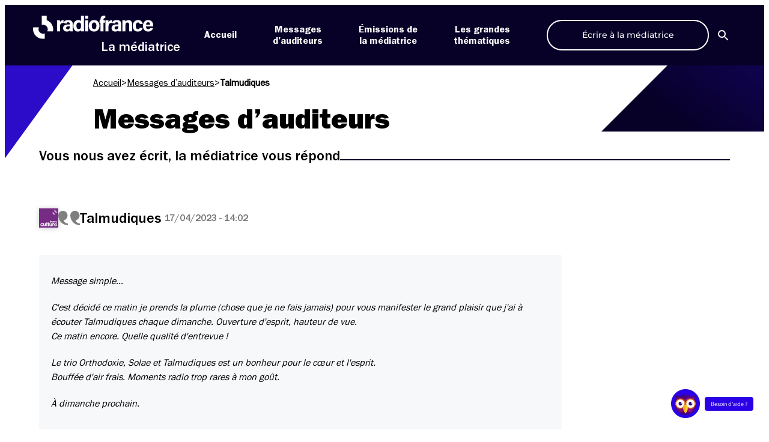

--- FILE ---
content_type: text/javascript;charset=UTF-8
request_url: https://prod-mediatrice-cht-01.radiofrance.com/servlet/api/chat/talk/1c4b806a-5c83-47e0-85f7-563988185e4a/
body_size: 2672
content:
{"values":{"contextId":"YjVlYWM1OGMtMjU4OS00ZDAwLTkwYTktZWQ3ZDA2MmNiMmM5","language":"ZnI=","hasProfilePicture":false,"keepPopinMinimized":false,"askFeedback":true,"knowledgeId":37521,"typeResponse":"RE1VbmRlcnN0b29kUXVlc3Rpb24=","actionId":43182,"serverTime":1768892195696,"botId":"MWM0YjgwNmEtNWM4My00N2UwLTg1ZjctNTYzOTg4MTg1ZTRh","text":"[base64]\/[base64]\/[base64]","startLivechat":false,"human":false,"enableAutoSuggestion":true},"type":"talkResponse"}

--- FILE ---
content_type: text/javascript;charset=UTF-8
request_url: https://prod-mediatrice-cht-01.radiofrance.com/servlet/api/chat/history/1c4b806a-5c83-47e0-85f7-563988185e4a/
body_size: 211
content:
{"values":{"dialog":"YjVlYWM1OGMtMjU4OS00ZDAwLTkwYTktZWQ3ZDA2MmNiMmM5","livechatEnabled":false,"contextId":"YjVlYWM1OGMtMjU4OS00ZDAwLTkwYTktZWQ3ZDA2MmNiMmM5","serverTime":1768892196020},"type":"historyResponse"}